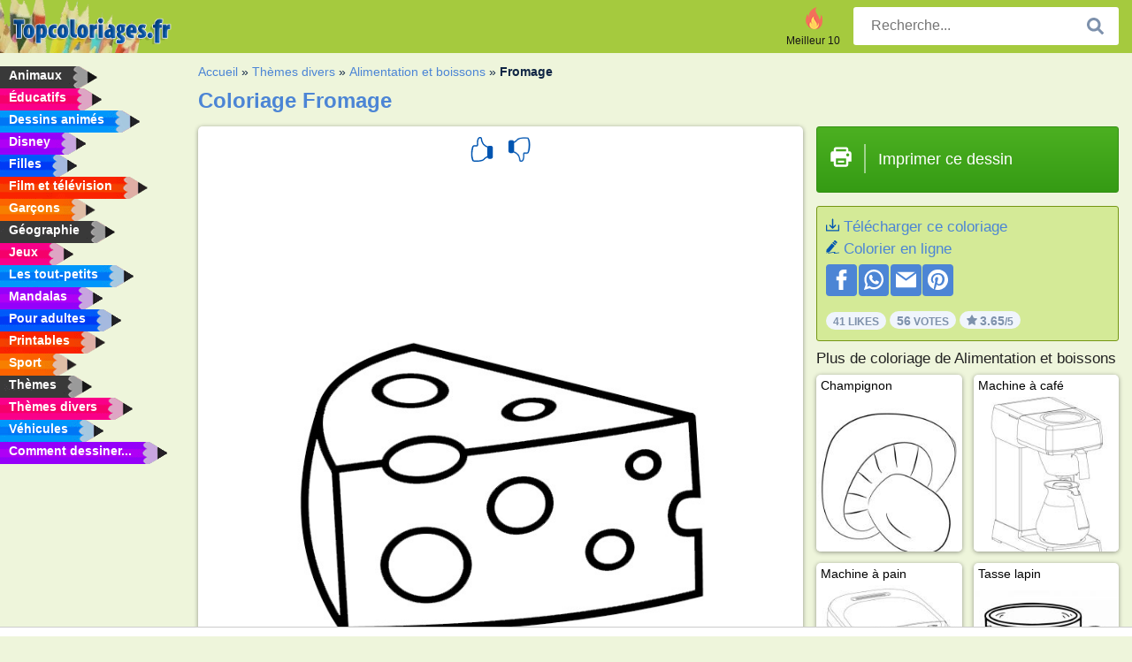

--- FILE ---
content_type: text/html; charset=utf-8
request_url: https://www.topcoloriages.fr/coloriage/fromage/
body_size: 4305
content:
<!DOCTYPE html><html lang="fr" prefix="og: http://ogp.me/ns#"><head><title>Image à colorier Fromage | topcoloriages.fr</title><meta charset="UTF-8"><meta name="keywords" content=""><meta name="description" content="Visitez notre site web pour regarder et imprimer les images à colorier Fromage Ici, vous trouverez toujours les images à colorier les plus amusantes !"><meta name="robots" content="index,follow,all"><link rel="canonical" href="https://www.topcoloriages.fr/coloriage/fromage/"><meta name="viewport" content="width=device-width, initial-scale=1"><meta property="og:title" content="Fromage"><meta property="og:type" content="website"><meta property="og:description" content="Visitez notre site web pour regarder et imprimer les images à colorier Fromage Ici, vous trouverez toujours les images à colorier les plus amusantes !"><meta property="og:url" content="https://www.topcoloriages.fr/coloriage/fromage/"><meta property="og:image" content="https://www.topcoloriages.fr/uploads/kleurplaten/kaas.jpg"><link rel="icon" type="image/png" sizes="16x16" href="/templates/all/images/favicon/fr/favicon-16x16.png"><link rel="icon" type="image/png" sizes="32x32" href="/templates/all/images/favicon/fr/favicon-32x32.png"><link rel="icon" type="image/png" sizes="96x96" href="/templates/all/images/favicon/fr/favicon-96x96.png"><link rel="shortcut icon" type="image/x-icon" href="/templates/all/images/favicon/fr/favicon.ico"><meta name="theme-color" content="#b2ce68"><meta name="msapplication-navbutton-color" content="#b2ce68"><meta name="apple-mobile-web-app-capable" content="yes"><meta name="apple-mobile-web-app-status-bar-style" content="#b2ce68"><link media="screen" href="/templates/all/css/all.v-1.css" rel="stylesheet"><link rel="dns-prefetch" href="//pagead2.googlesyndication.com"><link rel="dns-prefetch" href="//googleads.g.doubleclick.net"><link rel="dns-prefetch" href="//partner.googleadservices.com"><link rel="dns-prefetch" href="//assets.pinterest.com"><link rel="dns-prefetch" href="//log.pinterest.com"><link rel="dns-prefetch" href="//tpc.googlesyndication.com"><script src="https://tags.refinery89.com/topcoloriagesfr.js" async></script><script>DisableCookieBar=true;</script><link rel="alternate" href="https://www.pekneomalovanky.cz/omalovanka/sýr/" hreflang="cs"><link rel="alternate" href="https://www.leukekleurplaten.nl/kleurplaat/kaas/" hreflang="nl"><link rel="alternate" href="https://www.ladnekolorowanki.pl/kolorowanka/ser/" hreflang="pl"><link rel="alternate" href="https://www.desenhocolorir.com.br/desenho-para-colorir/queijo/" hreflang="pt"><link rel="alternate" href="https://www.eglenceliboyamasayfalari.com/boyama-sayfası/peynir/" hreflang="tr"><link rel="alternate" href="https://www.plansededesenat.ro/plansa-de-colorat/branza/" hreflang="ro"><link rel="alternate" href="https://www.nuttedemalebogssider.dk/malebogsside/ost/" hreflang="da"><link rel="alternate" href="https://www.besteausmalbilder.de/ausmalbild/kase/" hreflang="de"><link rel="alternate" href="https://www.dibujosparaimprimir.es/dibujos-para-colorear/queso/" hreflang="es"><link rel="alternate" href="https://www.topcoloriages.fr/coloriage/fromage/" hreflang="fr"><link rel="alternate" href="https://www.disegnibellidacolorare.it/disegno-da-colorare/formaggio/" hreflang="it"><link rel="alternate" href="https://www.vidamkifesto.hu/kifesto/sajt/" hreflang="hu"><link rel="alternate" href="https://www.roligamalarbilder.se/malarbild/ost/" hreflang="se"><link rel="alternate" href="https://www.sotefargeleggingssider.com/fargelegging/ost/" hreflang="no"><link rel="alternate" href="https://www.eglenceliboyamasayfalari.com/boyama-sayfası/peynir/" hreflang="tr"><link rel="alternate" href="https://www.coloringpage.ca/coloring-page/cheese/" hreflang="en-ca" /><link rel="alternate" href="https://ua.funnycoloringpages.com/rozmalovky/cheese/" hreflang="uk" /><link rel="alternate" href="https://gr.funnycoloringpages.com/zografiki/cheese/" hreflang="el" /><link rel="alternate" href="https://www.funnycoloringpages.com/coloring-page/cheese/" hreflang="en-us" /><link rel="alternate" href="https://www.funnycoloringpages.com/coloring-page/cheese/" hreflang="en" /><link rel="alternate" href="https://www.funnycoloringpages.com/coloring-page/cheese/" hreflang="x-default"></head><body><div class="container-fluid notouching" id="wrapper"><div class="row"><header class="dontprint"><div class="col-lg-12 col-xl-9"><a href="/"><img class="brand" src="/templates/all/images/logo/topcoloriages.fr.png" alt="topcoloriages.fr" width="242" height="30"></a><div class="SearchBox-sm d-md-none"><div class="openBtn" onclick="openSearch()"><i class="svg-icon icon-search svg-white svg-sm"></i></div><div id="myOverlay" class="overlay"><span class="close" onclick="closeSearch()" title=""></span><div class="overlay-content"><form action="/recherche/"><input type="text" value="" placeholder="Recherche..." name="q"><button type="submit"><i class="svg-icon icon-search svg-white svg-lg"></i></button></form></div></div></div><div class="SearchBox"><form class="search-Engine" action="/recherche/"><input type="text" name="q" class="recherche" value="" placeholder="Recherche..."><button type="submit"><i class="svg-icon icon-search svg-grey svg-lg"></i></button></form></div><div class="header_menu"><ul><li><a href="/meilleur-10/"><i class="icon-header ic-top10"></i><span>Meilleur 10</span></a></li></ul></div><a id="menu-toggle" class="hamburger-box"><div class="hamburger"><span></span><span></span><span></span></div></a></div></header><nav class="sidebar dontprint"><ul class="nav sidebar-nav"><li class="nav-item"><a class="nav-link" href='/animaux/'><span>Animaux</span></a></li><li class="nav-item"><a class="nav-link" href='/educatifs/'><span>Éducatifs</span></a></li><li class="nav-item"><a class="nav-link" href='/dessins-animes/'><span>Dessins animés</span></a></li><li class="nav-item"><a class="nav-link" href='/disney/'><span>Disney</span></a></li><li class="nav-item"><a class="nav-link" href='/filles/'><span>Filles</span></a></li><li class="nav-item"><a class="nav-link" href='/film-et-television/'><span>Film et télévision</span></a></li><li class="nav-item"><a class="nav-link" href='/garcons/'><span>Garçons</span></a></li><li class="nav-item"><a class="nav-link" href='/geographie/'><span>Géographie</span></a></li><li class="nav-item"><a class="nav-link" href='/jeux/'><span>Jeux</span></a></li><li class="nav-item"><a class="nav-link" href='/les-tout-petits/'><span>Les tout-petits</span></a></li><li class="nav-item"><a class="nav-link" href='/mandalas/'><span>Mandalas</span></a></li><li class="nav-item"><a class="nav-link" href='/pour-adultes/'><span>Pour adultes</span></a></li><li class="nav-item"><a class="nav-link" href='/printables/'><span>Printables</span></a></li><li class="nav-item"><a class="nav-link" href='/sport/'><span>Sport</span></a></li><li class="nav-item"><a class="nav-link" href='/themes/'><span>Thèmes</span></a></li><li class="nav-item"><a class="nav-link" href='/themes-divers/'><span>Thèmes divers</span></a></li><li class="nav-item"><a class="nav-link" href='/vehicules/'><span>Véhicules</span></a></li><li class="nav-item"><a class="nav-link" href="/comment-dessiner/"><span>Comment dessiner...</span></a></li><li class="nav-item top-10"><a class="nav-link" href="/meilleur-10/"><span>Meilleur 10</span></a></li></ul></nav><main class="col-xs-12 col-sm-12 col-lg-12 col-xl-12"><div class="row page-content notouching"><div class="col-xs-12 col-sm-12 col-lg-12 col-xl-8 pt-3 pl-4 notouching"><nav class="c-breadcrumbs"><ul class="c-breadcrumbs__list dontprint"><li><a href="/">Accueil</a>&nbsp;&raquo;&nbsp;</li><li><a href='/themes-divers/'>Th&egrave;mes divers</a>&nbsp;&raquo;&nbsp;</li><li><a href='/alimentation-et-boissons/'>Alimentation et boissons</a>&nbsp;&raquo;&nbsp;</li><li>Fromage</li></ul></nav><h1 class="dontprint">Coloriage Fromage</h1><div class="dontprint ads"></div><div class="row coloring-page" itemscope itemtype="http://schema.org/CreativeWorkSeries"><meta itemprop="name" content="Fromage"><div class="col-xs-12 col-sm-12 col-md-8 page printingDiv"><div class="coloring-block"><div class="dontprint rateTemplateContainer"><form action="/like/" method="post"><input type="hidden" name="id" value="1532"><input type="hidden" name="u" value="/coloriage/fromage/"><input type="hidden" name="secure" value="d1ae86f46d0a6d23f2ee538462884b5c"><button type="submit" value="1" name="like" title="Note l'image : Super"><div class="svg-icon icon-thumbs-up svg-blue svg-2x"></div></button><button type="submit" value="0" name="like" title="Note l'image : Moyen"><div class="svg-icon icon-thumbs-down svg-blue svg-2x"></div></button></form></div><img loading="lazy" itemprop="image" src="/uploads/kleurplaten/kaas.jpg" class="responsive detail-coloring" alt="Fromage Coloriage" title="Fromage Coloriage"></div><p class="text-left dontprint">
Colorie dès maintenant des images à colorier de Fromage. Ou colorie une des 58 autres images des <a href="/alimentation-et-boissons/">Alimentation et boissons</a> sur topcoloriages.fr</p></div><aside class="col-xs-12 col-sm-12 col-md-4 dontprint aside"><a class="print-button medium md-full" href="#" id="printBtn" rel="nofollow" target="_blank"><span class="icon"><i class="svg-icon icon-printer svg-white svg-2x"></i></span><span class="middle">Imprimer ce dessin</span></a><div class="dontprint ads"><div class="ad_holder"></div></div><div class="dontprint coloringpage-info"><i class="svg-icon icon-download svg-blue svg-sm"></i> <a href="/uploads/kleurplaten/kaas.jpg" download="" rel="nofollow" target="_blank">Télécharger ce coloriage</a><br /><i class="svg-icon icon-pencil svg-blue svg-sm"></i> <a href="/Colorier-en-ligne/?img=kaas.jpg" rel="nofollow" target="_blank">Colorier en ligne</a><br /><div class="share"><a href="http://www.facebook.com/sharer.php?u=https://www.topcoloriages.fr/coloriage/fromage/" class="share_item" target="_blank"><i class="svg-icon icon-facebook svg-white svg-lg"></i> </a><a href="https://wa.me/?text=https://www.topcoloriages.fr/coloriage/fromage/" class="share_item" target="_blank"><i class="svg-icon icon-whatsapp svg-white svg-lg"></i> </a><a href="mailto:?&subject=KleurplaatFromage&body=www.topcoloriages.fr/coloriage/fromage/" class="share_item" target="_blank"><i class="svg-icon icon-email svg-white svg-lg"></i> </a><a href="//pinterest.com/pin/create/link/?url=https://www.topcoloriages.fr/coloriage/fromage/" class="share_item" target="_blank"><i class="svg-icon icon-pinterest svg-white svg-lg"></i> </a></div><div class="aggregateRating" itemprop="aggregateRating" itemscope itemtype="http://schema.org/AggregateRating"><span itemprop="bestRating" content="5"></span><span itemprop="worstRating" content="1"></span><div class="rating"> 41 Likes</div><div class="rating"> <span itemprop="ratingCount">56</span> Votes</div><div class="rating"><i class="svg-icon icon-star svg-grey svg-xs"></i> <span itemprop="ratingValue">3.65</span>/5</div></div></div><h3>Plus de coloriage de Alimentation et boissons</h3><div class="grid-coloring-page"><div class="title-card"><a href="/coloriage/champignon/" title="Champignon"><div class="content"><div class="name ellipsis">Champignon</div></div><img loading="lazy" class="img-fluid" src="/resized-images/200/0/uploads/kleurplaten/champignon.jpg" alt="Champignon" /></a></div><div class="title-card"><a href="/coloriage/machine-a-cafe/" title="Machine &agrave; caf&eacute;"><div class="content"><div class="name ellipsis">Machine à café</div></div><img loading="lazy" class="img-fluid" src="/resized-images/200/0/uploads/kleurplaten/koffiemachine.jpg" alt="Machine &agrave; caf&eacute;" /></a></div><div class="title-card"><a href="/coloriage/machine-a-pain/" title="Machine &agrave; pain"><div class="content"><div class="name ellipsis">Machine à pain</div></div><img loading="lazy" class="img-fluid" src="/resized-images/200/0/uploads/kleurplaten/broodbakmachine.jpg" alt="Machine &agrave; pain" /></a></div><div class="title-card"><a href="/coloriage/tasse-lapin/" title="Tasse lapin"><div class="content"><div class="name ellipsis">Tasse lapin</div></div><img loading="lazy" class="img-fluid" src="/resized-images/200/0/uploads/kleurplaten/konijn-beker.jpg" alt="Tasse lapin" /></a></div><div class="title-card"><a href="/coloriage/theiere/" title="Th&eacute;i&egrave;re"><div class="content"><div class="name ellipsis">Théière</div></div><img loading="lazy" class="img-fluid" src="/resized-images/200/0/uploads/kleurplaten/theepot.jpg" alt="Th&eacute;i&egrave;re" /></a></div><div class="title-card"><a href="/coloriage/caisse-de-legumes/" title="Caisse de l&eacute;gumes"><div class="content"><div class="name ellipsis">Caisse de légumes</div></div><img loading="lazy" class="img-fluid" src="/resized-images/200/0/uploads/kleurplaten/kist-met-groenten.jpg" alt="Caisse de l&eacute;gumes" /></a></div><div class="title-card"><a href="/coloriage/steak/" title="Steak"><div class="content"><div class="name ellipsis">Steak</div></div><img loading="lazy" class="img-fluid" src="/resized-images/200/0/uploads/kleurplaten/biefstuk.jpg" alt="Steak" /></a></div><div class="title-card"><a href="/coloriage/joli-hamburger-et-cafe/" title="Joli hamburger et caf&eacute;"><div class="content"><div class="name ellipsis">Joli hamburger et café</div></div><img loading="lazy" class="img-fluid" src="/resized-images/200/0/uploads/kleurplaten/leuke-hamburger-en-koffie.jpg" alt="Joli hamburger et caf&eacute;" /></a></div></div></aside></div><footer class="footer dontprint"><hr class="my-2" /><div class="align-items-center"><div class="text-md-right"><a class='footerlinks' href='/parents/'>Parents</a><a class='footerlinks' href='/conditions-generales-utilisation/'>Conditions générales d'utilisation</a><a class='footerlinks' href='/contacter/'>Contacter</a><div class="lang"><div class="curr-lang"><div class="fr-flag curr-flag"></div></div><ul class="drop-down-list"><li><a class="cs url_cz" href="https://www.pekneomalovanky.cz/omalovanka/sýr/" target="_blank" title="Čeština">Čeština</a></li><li><a class="da url_dk" href="https://www.nuttedemalebogssider.dk/malebogsside/ost/" target="_blank" title="Dansk">Dansk</a></li><li><a class="de url_de" href="https://www.besteausmalbilder.de/ausmalbild/kase/" target="_blank" title="Deutsch">Deutsch</a></li><li><a class="en url_en" href="https://www.funnycoloringpages.com/coloring-page/cheese/" target="_blank" title="English">English</a></li><li><a class="ca url_en" href="https://www.coloringpage.ca/coloring-page/cheese/" target="_blank" title="English (Canada)">English (Canada)</a></li><li><a class="gr url_gr" href="https://www.gr.funnycoloringpages.com/zografiki/cheese/" target="_blank" title="Ελληνικά">Ελληνικά</a></li><li><a class="es url_es" href="https://www.dibujosparaimprimir.es/dibujos-para-colorear/queso/" target="_blank" title="Español">Español</a></li><li><a class="it url_it" href="https://www.disegnibellidacolorare.it/disegno-da-colorare/formaggio/" target="_blank" title="Italiano">Italiano</a></li><li><a class="hu url_hu" href="https://www.vidamkifesto.hu/kifesto/sajt/" target="_blank" title="Magyar">Magyar</a></li><li><a class="nl url" href="https://www.leukekleurplaten.nl/kleurplaat/kaas/" target="_blank" title="Nederlands">Nederlands</a></li><li><a class="no url_no" href="https://www.sotefargeleggingssider.com/fargelegging/ost/" target="_blank" title="Norsk">Norsk</a></li><li><a class="pl url_pl" href="https://www.ladnekolorowanki.pl/kolorowanka/ser/" target="_blank" title="Polski">Polski</a></li><li><a class="pt url_pt" href="https://www.desenhocolorir.com.br/desenho-para-colorir/queijo/" target="_blank" title="Português">Português</a></li><li><a class="ro url_ro" href="https://www.plansededesenat.ro/plansa-de-colorat/branza/" target="_blank" title="Română">Română</a></li><li><a class="se url_se" href="https://www.roligamalarbilder.se/malarbild/ost/" target="_blank" title="Svenska">Svenska</a></li><li><a class="tr url_tr" href="https://www.eglenceliboyamasayfalari.com/boyama-sayfası/peynir/" target="_blank" title="Türkçe">Türkçe</a></li><li><a class="ua url_ua" href="https://www.ua.funnycoloringpages.com/rozmalovky/cheese/" target="_blank" title="Українська">Українська</a></li></ul></div></div></div></footer></div><div class="d-none d-xl-block dontprint col-xl-4 pl-0 pt-3"><div class="sidebar300600 ads"><div class="ad_holder"></div></div></div></div></main></div></div><script>
function checkAdSizes(){
ads = [];
ads.push([300,200]);
ads.push([300,50]);
ads.push([300,100]);
ads.push([250,250]);
ads.push([200,200]);
ads.push([300,250]);
ads.push([336,280]);
ads.push([728,90]);
ads.push([970,90]);
ads.push([448,60]);
ads.push([300,600]);
ads.push([160,600]);
adholders = document.getElementsByClassName("ads");
for(i=0; i < adholders.length; i++){
width = adholders[i].offsetWidth;
height =adholders[i].offsetHeight;
console.log(width,height);
largestSize = 0;
for(a=0; a < ads.length; a++){
adWidth = ads[a][0];
adHeight = ads[a][1];
adSize = adWidth * adHeight;
if(adWidth <= width && adHeight <= height){
// this one fits.
if(adSize > largestSize){
largestSize = adSize;
adholders[i].querySelector(".ad_holder").setAttribute("data-msg","Adsize works! "+width+"x"+height+" Choosen ad size: "+adWidth+"x"+adHeight+"");
adholders[i].querySelector(".ad_holder").style.minWidth = adWidth + "px";
adholders[i].querySelector(".ad_holder").style.minHeight = adHeight + "px";
}
}
}
if(largestSize == 0){
adholders[i].querySelector(".ad_holder").setAttribute("data-msg","Cant find ad size for this "+width+"x"+height+" is too small");
}
}
}
checkAdSizes();
window.onresize = checkAdSizes;
</script><script src="/templates/all/all.js"></script><div class="websitename">www.topcoloriages.fr</div><script>window.startDate = Date.now();</script><script src="/assets/stats/stats.js"></script></body></html>

--- FILE ---
content_type: text/json;charset=UTF-8
request_url: https://www.topcoloriages.fr/assets/stats/s.php
body_size: -148
content:
{"private_key":"1943af906a814b7ddaea170ba370eaa6__1768706102","message":"!"}